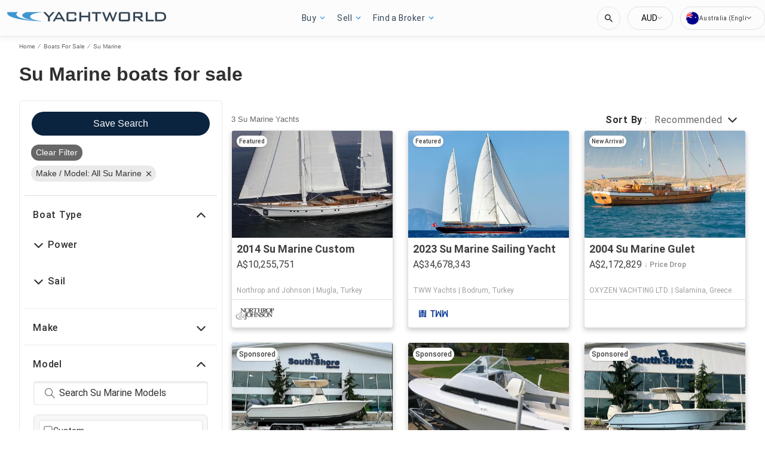

--- FILE ---
content_type: text/javascript; charset=utf-8
request_url: https://app.link/_r?sdk=web2.86.5&branch_key=key_test_hqpJ5KtLWEmKFttPfjuuQdaptCn4jyjk&callback=branch_callback__0
body_size: 69
content:
/**/ typeof branch_callback__0 === 'function' && branch_callback__0("1541623254801368732");